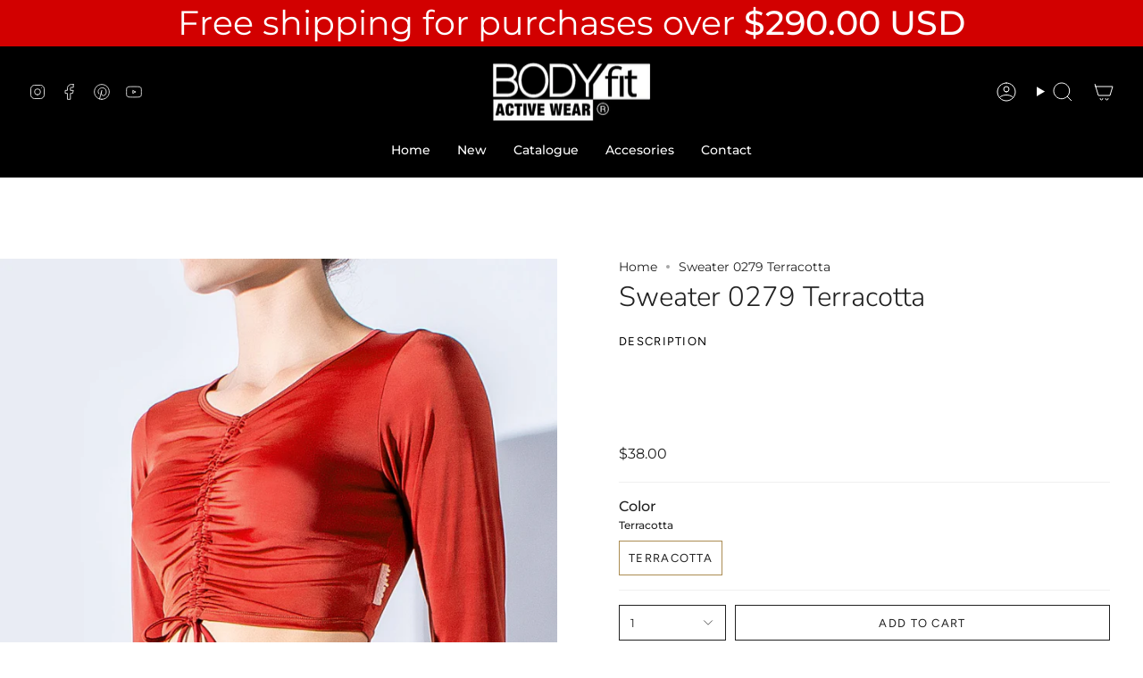

--- FILE ---
content_type: text/html; charset=utf-8
request_url: https://us.bodyfitactivewear.com/products/sweater-0279-terracotta?section_id=api-product-grid-item
body_size: 1724
content:
<div id="shopify-section-api-product-grid-item" class="shopify-section">

<div data-api-content>
<div class="grid-item product-item product-item--centered product-item--outer-text product-item--has-quickbuy" id="product-item--api-product-grid-item-8266953392380" data-product-grid-item data-slide="||itemIndex||" data-slide-index="||itemIndex||">
  <div class="product-item__image double__image" data-product-image>
    <a class="product-link" href="/products/sweater-0279-terracotta" aria-label="Sweater 0279 Terracotta" data-product-link="/products/sweater-0279-terracotta"><div class="product-item__bg" data-product-image-default><figure class="image-wrapper image-wrapper--cover lazy-image lazy-image--backfill is-loading" style="--aspect-ratio: 0.6666666666666666;--aspect-ratio-mobile: 0.6666666666666666;" data-aos="img-in"
  data-aos-delay="||itemAosDelay||"
  data-aos-duration="800"
  data-aos-anchor="#product-item--api-product-grid-item-8266953392380"
  data-aos-easing="ease-out-quart"><img src="//us.bodyfitactivewear.com/cdn/shop/files/0279-terracota_d600faf8-c5f6-4146-b5cf-f3d9e27a8752.jpg?crop=center&amp;height=667&amp;v=1706718389&amp;width=1001" alt="" width="1001" height="667" loading="lazy" srcset="//us.bodyfitactivewear.com/cdn/shop/files/0279-terracota_d600faf8-c5f6-4146-b5cf-f3d9e27a8752.jpg?crop=center&amp;height=204&amp;v=1706718389&amp;width=136 136w, //us.bodyfitactivewear.com/cdn/shop/files/0279-terracota_d600faf8-c5f6-4146-b5cf-f3d9e27a8752.jpg?crop=center&amp;height=240&amp;v=1706718389&amp;width=160 160w, //us.bodyfitactivewear.com/cdn/shop/files/0279-terracota_d600faf8-c5f6-4146-b5cf-f3d9e27a8752.jpg?crop=center&amp;height=270&amp;v=1706718389&amp;width=180 180w, //us.bodyfitactivewear.com/cdn/shop/files/0279-terracota_d600faf8-c5f6-4146-b5cf-f3d9e27a8752.jpg?crop=center&amp;height=330&amp;v=1706718389&amp;width=220 220w, //us.bodyfitactivewear.com/cdn/shop/files/0279-terracota_d600faf8-c5f6-4146-b5cf-f3d9e27a8752.jpg?crop=center&amp;height=381&amp;v=1706718389&amp;width=254 254w, //us.bodyfitactivewear.com/cdn/shop/files/0279-terracota_d600faf8-c5f6-4146-b5cf-f3d9e27a8752.jpg?crop=center&amp;height=426&amp;v=1706718389&amp;width=284 284w, //us.bodyfitactivewear.com/cdn/shop/files/0279-terracota_d600faf8-c5f6-4146-b5cf-f3d9e27a8752.jpg?crop=center&amp;height=438&amp;v=1706718389&amp;width=292 292w, //us.bodyfitactivewear.com/cdn/shop/files/0279-terracota_d600faf8-c5f6-4146-b5cf-f3d9e27a8752.jpg?crop=center&amp;height=480&amp;v=1706718389&amp;width=320 320w, //us.bodyfitactivewear.com/cdn/shop/files/0279-terracota_d600faf8-c5f6-4146-b5cf-f3d9e27a8752.jpg?crop=center&amp;height=720&amp;v=1706718389&amp;width=480 480w, //us.bodyfitactivewear.com/cdn/shop/files/0279-terracota_d600faf8-c5f6-4146-b5cf-f3d9e27a8752.jpg?crop=center&amp;height=792&amp;v=1706718389&amp;width=528 528w, //us.bodyfitactivewear.com/cdn/shop/files/0279-terracota_d600faf8-c5f6-4146-b5cf-f3d9e27a8752.jpg?crop=center&amp;height=960&amp;v=1706718389&amp;width=640 640w, //us.bodyfitactivewear.com/cdn/shop/files/0279-terracota_d600faf8-c5f6-4146-b5cf-f3d9e27a8752.jpg?crop=center&amp;height=1080&amp;v=1706718389&amp;width=720 720w, //us.bodyfitactivewear.com/cdn/shop/files/0279-terracota_d600faf8-c5f6-4146-b5cf-f3d9e27a8752.jpg?crop=center&amp;height=1440&amp;v=1706718389&amp;width=960 960w, //us.bodyfitactivewear.com/cdn/shop/files/0279-terracota_d600faf8-c5f6-4146-b5cf-f3d9e27a8752.jpg?v=1706718389&amp;width=1001 1001w" sizes="(min-width: 1400px) calc(100vw / 4), (min-width: 750px) calc(100vw / 2), (min-width: 480px) calc(100vw / 2), calc(100vw / 1)" class=" fit-cover is-loading ">
</figure>
&nbsp;</div><deferred-image class="product-item__bg__under hidden"><figure class="image-wrapper image-wrapper--cover lazy-image lazy-image--backfill is-loading" style="--aspect-ratio: 0.6666666666666666;--aspect-ratio-mobile: 0.6666666666666666;"><img src="//us.bodyfitactivewear.com/cdn/shop/files/0279-terracota-trasero_0f19cb14-cccc-4cba-8e83-c649ddba6ac5.jpg?crop=center&amp;height=667&amp;v=1706718389&amp;width=1001" alt="" width="1001" height="667" loading="lazy" srcset="//us.bodyfitactivewear.com/cdn/shop/files/0279-terracota-trasero_0f19cb14-cccc-4cba-8e83-c649ddba6ac5.jpg?crop=center&amp;height=204&amp;v=1706718389&amp;width=136 136w, //us.bodyfitactivewear.com/cdn/shop/files/0279-terracota-trasero_0f19cb14-cccc-4cba-8e83-c649ddba6ac5.jpg?crop=center&amp;height=240&amp;v=1706718389&amp;width=160 160w, //us.bodyfitactivewear.com/cdn/shop/files/0279-terracota-trasero_0f19cb14-cccc-4cba-8e83-c649ddba6ac5.jpg?crop=center&amp;height=270&amp;v=1706718389&amp;width=180 180w, //us.bodyfitactivewear.com/cdn/shop/files/0279-terracota-trasero_0f19cb14-cccc-4cba-8e83-c649ddba6ac5.jpg?crop=center&amp;height=330&amp;v=1706718389&amp;width=220 220w, //us.bodyfitactivewear.com/cdn/shop/files/0279-terracota-trasero_0f19cb14-cccc-4cba-8e83-c649ddba6ac5.jpg?crop=center&amp;height=381&amp;v=1706718389&amp;width=254 254w, //us.bodyfitactivewear.com/cdn/shop/files/0279-terracota-trasero_0f19cb14-cccc-4cba-8e83-c649ddba6ac5.jpg?crop=center&amp;height=426&amp;v=1706718389&amp;width=284 284w, //us.bodyfitactivewear.com/cdn/shop/files/0279-terracota-trasero_0f19cb14-cccc-4cba-8e83-c649ddba6ac5.jpg?crop=center&amp;height=438&amp;v=1706718389&amp;width=292 292w, //us.bodyfitactivewear.com/cdn/shop/files/0279-terracota-trasero_0f19cb14-cccc-4cba-8e83-c649ddba6ac5.jpg?crop=center&amp;height=480&amp;v=1706718389&amp;width=320 320w, //us.bodyfitactivewear.com/cdn/shop/files/0279-terracota-trasero_0f19cb14-cccc-4cba-8e83-c649ddba6ac5.jpg?crop=center&amp;height=720&amp;v=1706718389&amp;width=480 480w, //us.bodyfitactivewear.com/cdn/shop/files/0279-terracota-trasero_0f19cb14-cccc-4cba-8e83-c649ddba6ac5.jpg?crop=center&amp;height=792&amp;v=1706718389&amp;width=528 528w, //us.bodyfitactivewear.com/cdn/shop/files/0279-terracota-trasero_0f19cb14-cccc-4cba-8e83-c649ddba6ac5.jpg?crop=center&amp;height=960&amp;v=1706718389&amp;width=640 640w, //us.bodyfitactivewear.com/cdn/shop/files/0279-terracota-trasero_0f19cb14-cccc-4cba-8e83-c649ddba6ac5.jpg?crop=center&amp;height=1080&amp;v=1706718389&amp;width=720 720w, //us.bodyfitactivewear.com/cdn/shop/files/0279-terracota-trasero_0f19cb14-cccc-4cba-8e83-c649ddba6ac5.jpg?crop=center&amp;height=1440&amp;v=1706718389&amp;width=960 960w, //us.bodyfitactivewear.com/cdn/shop/files/0279-terracota-trasero_0f19cb14-cccc-4cba-8e83-c649ddba6ac5.jpg?v=1706718389&amp;width=1001 1001w" sizes="(min-width: 1400px) calc(100vw / 4), (min-width: 750px) calc(100vw / 2), (min-width: 480px) calc(100vw / 2), calc(100vw / 1)" class=" fit-cover is-loading ">
</figure>
</deferred-image></a>

    <quick-add-product>
      <div class="quick-add__holder" data-quick-add-holder="8266953392380"><form method="post" action="/cart/add" id="ProductForm--api-product-grid-item-8266953392380" accept-charset="UTF-8" class="shopify-product-form" enctype="multipart/form-data"><input type="hidden" name="form_type" value="product" /><input type="hidden" name="utf8" value="✓" /><input type="hidden" name="id" value="45024583778556"><button class="quick-add__button caps"
              type="submit"
              name="add"
              data-add-to-cart
            >
              <span class="btn__text">Quick add</span>
              <span class="btn__plus"></span>
              <span class="btn__added">&nbsp;</span>
              <span class="btn__loader">
                <svg height="18" width="18" class="svg-loader">
                  <circle r="7" cx="9" cy="9" />
                  <circle stroke-dasharray="87.96459430051421 87.96459430051421" r="7" cx="9" cy="9" />
                </svg>
              </span>
              <span class="btn__error" data-message-error>&nbsp;</span>
            </button><input type="hidden" name="product-id" value="8266953392380" /><input type="hidden" name="section-id" value="api-product-grid-item" /></form>


<template data-quick-add-modal-template>
  <dialog class="product-quick-add" data-product-id="8266953392380" data-section-id="api-product-grid-item-8266953392380" inert data-quick-add-modal>
    <form method="dialog">
      <button class="visually-hidden" aria-label="Close" autofocus></button>
    </form>

    <div class="product-quick-add__content" data-product-upsell-container data-scroll-lock-scrollable>
      <div class="product-quick-add__close-outer">
        <button class="product-quick-add__close drawer__close" aria-label="Close" data-quick-add-modal-close><svg aria-hidden="true" focusable="false" role="presentation" class="icon icon-cancel" viewBox="0 0 24 24"><path d="M6.758 17.243 12.001 12m5.243-5.243L12 12m0 0L6.758 6.757M12.001 12l5.243 5.243" stroke="currentColor" stroke-linecap="round" stroke-linejoin="round"/></svg></button>
      </div>

      <div class="product-quick-add__inner" data-product-upsell-ajax></div>

      <div class="loader loader--top"><div class="loader-indeterminate"></div></div>
    </div>
  </dialog>
</template></div>
    </quick-add-product>
  </div>

  <div class="product-information" data-product-information>
    <div class="product-item__info">
      <a class="product-link" href="/products/sweater-0279-terracotta" aria-label="Sweater 0279 Terracotta" data-product-link="/products/sweater-0279-terracotta"><p class="product-item__title">Sweater 0279 Terracotta</p>

        <div class="product-item__price__holder"><div class="product-item__price" data-product-price>
            
<span class="price">
  
    <span class="new-price">
      
$38.00
</span>
    
  
</span>

          </div>
        </div>
      </a></div>
  </div>
</div></div></div>

--- FILE ---
content_type: text/javascript
request_url: https://us.bodyfitactivewear.com/cdn/shop/t/5/assets/geo-modal.js?v=50168614479189339401710642738
body_size: 378
content:
function setCookie(cname,cvalue,exdays){const d=new Date;d.setTime(d.getTime()+exdays*24*60*60*1e3);let expires="expires="+d.toUTCString();document.cookie=cname+"="+cvalue+";"+expires+";path=/"}function getCookie(name){for(var nameEQ=name+"=",ca=document.cookie.split(";"),i=0;i<ca.length;i++){for(var c=ca[i];c.charAt(0)==" ";)c=c.substring(1,c.length);if(c.indexOf(nameEQ)==0)return c.substring(nameEQ.length,c.length)}return null}function isGoogleBot(userAgent){return/googlebot/i.test(userAgent)}class GeoModal extends HTMLElement{constructor(){super(),this.attachShadow({mode:"open"}),this.city=this.getAttribute("city"),this.paragraph=this.getAttribute("paragraph"),this.btn=this.getAttribute("btn"),this.link=this.getAttribute("link"),this.image=this.getAttribute("image"),this.imageMobile=this.getAttribute("imagemobile")}async fetchData(){const geo_cookie=getCookie("geo_modal");if(console.log(geo_cookie),geo_cookie)return geo_cookie;try{const response=await fetch("/browsing_context_suggestions.json");if(!response.ok)throw new Error("No se pudo obtener la informaci\xF3n");const data=await response.json();return setCookie("geo_modal",data.detected_values.country.handle,7),data.detected_values.country.handle}catch(error){console.error("Error al obtener los datos:",error)}}async getTemplate(){const data=await this.fetchData(),template=document.createElement("template");return isGoogleBot(navigator.userAgent)||this.city==="CO"&&data==="CO"||this.city==="US"&&data!=="CO"||(template.innerHTML=`
      <section class="modal-geolocation-container">
        <div class="modal-geolocation">
          <p class="geolocation-paragraph">${this.paragraph}</p>
          <a class="geolocation-link" href="${this.link}" >${this.btn}</a>
        <div>
      </section>
      ${this.getStyle()}
    `),template}getStyle=()=>(document.body.style.overflow="hidden",`
 <style> 
      .modal-geolocation-container{
        position: fixed;
        z-index: 10000;
        background-color: #ffffffe3;
        background-image: url(${this.image});
        background-repeat: no-repeat;
        background-size: cover;
        background-position: center;
        top:0;
        left:0;
        right: 0;
        bottom: 0;
        display: flex;
        flex-direction: column;
        align-items: center;
        display: flex;
        align-items: center;
        justify-content:center;
      }

      .modal-geolocation{
        display:flex;
        align-items: center;
        justify-content: center;
        flex-direction: column;
        min-width: 300px;
        max-width: 350px;
        padding: 20px;
        border-radius: 5px;
      }
      .geolocation-paragraph{
        font-size: 16px;
        text-align: center;
      }

      .geolocation-paragraph span{
        color: #fff
      }

      .geolocation-link{
        background-color: #000;
        color: #fff;
        padding: 10px 20px;
        text-decoration: none;
        transition: background ease 300ms;
      }
      .geolocation-link:hover{
        background-color: #232323;
      }

      @media screen and (max-width: 1024px){
        .modal-geolocation-container{
          background-image: url(${this.imageMobile});
        }
        .modal-geolocation{
          min-width: auto;
          max-width: 80vw;
          background-color: #ffffffd4;
        }
        .geolocation-paragraph span{
          color: #000
        }
      }
    </style>
    `);async render(){const template=await this.getTemplate();this.shadowRoot.appendChild(template.content.cloneNode(!0))}connectedCallback(){this.render()}}customElements.define("geo-modal",GeoModal);
//# sourceMappingURL=/cdn/shop/t/5/assets/geo-modal.js.map?v=50168614479189339401710642738
